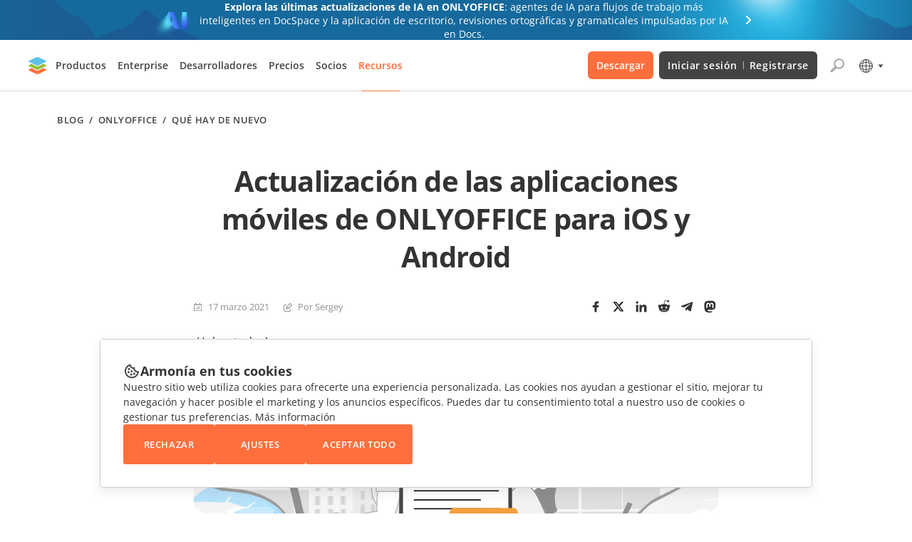

--- FILE ---
content_type: image/svg+xml
request_url: https://www.onlyoffice.com/blog/_next/static/media/tiktok.21d8f578.svg
body_size: 941
content:
<svg width="24" height="24" viewBox="0 0 24 24" fill="none" xmlns="http://www.w3.org/2000/svg">
<path d="M15.6129 8.85864C16.8546 9.73516 18.3757 10.2509 20.0187 10.2509V7.12896C19.7078 7.12902 19.3976 7.097 19.0934 7.03336V9.49076C17.4506 9.49076 15.9297 8.97504 14.6876 8.09859V14.4695C14.6876 17.6566 12.0712 20.24 8.84396 20.24C7.63979 20.24 6.52056 19.8805 5.59082 19.264C6.65197 20.3354 8.13182 21.0001 9.76902 21.0001C12.9965 21.0001 15.613 18.4166 15.613 15.2294V8.85864H15.6129V8.85864ZM16.7543 5.709C16.1197 5.02439 15.703 4.13966 15.6129 3.16156V2.76001H14.736C14.9568 4.00318 15.7095 5.06528 16.7543 5.709ZM7.63207 16.8183C7.27752 16.3593 7.08592 15.7977 7.08678 15.2203C7.08678 13.7627 8.28349 12.5808 9.75991 12.5808C10.0351 12.5807 10.3086 12.6223 10.5708 12.7045V9.5128C10.2643 9.47133 9.95507 9.45372 9.64593 9.46018V11.9444C9.38351 11.8623 9.10988 11.8205 8.83466 11.8208C7.35823 11.8208 6.16159 13.0026 6.16159 14.4604C6.16159 15.4912 6.75975 16.3836 7.63207 16.8183Z" fill="#FF004F"/>
<path d="M14.6871 8.09852C15.9291 8.97497 17.4501 9.49069 19.0929 9.49069V7.0333C18.1759 6.84041 17.3641 6.36721 16.7538 5.709C15.709 5.06521 14.9562 4.00312 14.7355 2.76001H12.4324V15.2293C12.4272 16.683 11.2325 17.86 9.75927 17.86C8.89111 17.86 8.11983 17.4514 7.63136 16.8184C6.75911 16.3836 6.16095 15.4911 6.16095 14.4605C6.16095 13.0028 7.3576 11.8209 8.83402 11.8209C9.11689 11.8209 9.38954 11.8644 9.64529 11.9445V9.46024C6.47471 9.52493 3.9248 12.0831 3.9248 15.2294C3.9248 16.8 4.55979 18.2238 5.59038 19.2641C6.52012 19.8805 7.63935 20.2401 8.84352 20.2401C12.0709 20.2401 14.6872 17.6565 14.6872 14.4695V8.09852H14.6871Z" fill="black"/>
<path d="M19.0933 7.03328V6.36882C18.2664 6.37005 17.4557 6.14137 16.7541 5.70892C17.3752 6.38036 18.193 6.84333 19.0933 7.03328ZM14.7359 2.75999C14.7149 2.64118 14.6987 2.52159 14.6875 2.40155V2H11.5075V14.4694C11.5024 15.9229 10.3078 17.1 8.8344 17.1C8.40184 17.1 7.99343 16.9986 7.63175 16.8184C8.12021 17.4514 8.89149 17.8599 9.75965 17.8599C11.2328 17.8599 12.4276 16.683 12.4328 15.2294V2.75999H14.7359ZM9.6458 9.46022V8.75285C9.38009 8.71699 9.11219 8.69899 8.84397 8.69912C5.61637 8.69906 3 11.2826 3 14.4694C3 16.4674 4.02828 18.2282 5.59083 19.2639C4.56024 18.2237 3.92525 16.7998 3.92525 15.2293C3.92525 12.0831 6.4751 9.52491 9.6458 9.46022Z" fill="#00F2EA"/>
</svg>


--- FILE ---
content_type: application/javascript; charset=UTF-8
request_url: https://www.onlyoffice.com/blog/_next/static/chunks/pages/category/%5Bslug%5D-b8d05ef6992a636d.js
body_size: 4960
content:
(self.webpackChunk_N_E=self.webpackChunk_N_E||[]).push([[808],{1830:(e,a,n)=>{"use strict";n.r(a),n.d(a,{__N_SSG:()=>N,default:()=>z});var t=n(7876),i=n(2002),o=n(7877),l=n(7328),r=n.n(l);let s=e=>{let{locale:a,title:n,categorySlug:i}=e,o="https://www.onlyoffice.com/blog/";return(0,t.jsxs)(r(),{children:[(0,t.jsx)("title",{children:n}),(0,t.jsx)("meta",{charSet:"UTF-8"}),(0,t.jsx)("meta",{name:"viewport",content:"width=device-width, initial-scale=1"}),(0,t.jsx)("meta",{content:"text/html; charset=UTF-8"}),(0,t.jsx)("meta",{name:"robots",content:"noindex, max-snippet:-1, max-image-preview:large, max-video-preview:-1"}),(0,t.jsx)("link",{rel:"canonical",href:"".concat(o).concat("en"===a?"":"".concat(a,"/"),"category/").concat(i)}),(0,t.jsx)("link",{rel:"next",href:"".concat(o).concat("en"===a?"":"".concat(a,"/"),"category/").concat(i,"/page/2/")}),(0,t.jsx)("meta",{name:"google",content:"nositelinkssearchbox"}),(0,t.jsx)("link",{rel:"icon",href:"".concat("https://static-blog.onlyoffice.com","/images/favicon.ico"),sizes:"192x192"}),(0,t.jsx)("link",{rel:"apple-touch-icon",href:"".concat("https://static-blog.onlyoffice.com","/images/favicon.ico")})]})};var d=n(7177),c=n(9885),p=n(1132),x=n(7232),m=n(5559),g=n(3609);let h=(0,x.Ay)(g.A).withConfig({componentId:"sc-c9d46ce9-0"})(["padding:32px 0 103px;background-color:#F5F5F5;.breadcrumbs{margin-bottom:48px;@media screen and ",'{margin-bottom:32px;}}h1{margin-bottom:80px;font-weight:700;font-size:40px;line-height:53px;letter-spacing:-0.02em;font-feature-settings:"pnum" on,"lnum" on;color:#333;@media screen and ',"{margin-bottom:40px;}@media screen and ","{margin-bottom:18px;font-size:18px;line-height:24px;letter-spacing:-0.01em;}}.category-posts{display:grid;grid-template-columns:repeat(3,1fr);gap:64px 32px;@media screen and ","{grid-template-columns:repeat(2,1fr);gap:48px 32px;}@media screen and ","{gap:32px;}@media screen and ","{grid-template-columns:initial;}}.download-block,.newsletter,.newsletter-confirm{grid-column:span 3;@media screen and ","{grid-column:span 2;}@media screen and ","{grid-column:initial;}}.card-img{@media screen and ","{padding-bottom:50.35%;}}@media screen and ","{padding:32px 0 80px;}@media screen and ","{padding:32px 0 64px;}"],m.j.mobile,m.j.laptop,m.j.mobile,m.j.laptop,m.j.tablet,m.j.mobile,m.j.laptop,m.j.mobile,m.j.mobile,m.j.laptop,m.j.mobile);var b=n(9757),u=n(2535),f=n(8219),w=n(3840);let j=x.Ay.div.withConfig({componentId:"sc-49fa82d7-0"})(["border-radius:5px;padding:48px 32px 34px;text-align:center;box-shadow:0px 7px 25px rgba(85,85,85,0.15);background-color:#FFFFFF;&.hy{.download-block-btn{font-size:13px;@media screen and ","{font-size:11px;}}}&.zh-hans{.download-block-btn{&.windows{padding:11px 26px;@media screen and ","{padding:11px 18px;}}}}.download-block-title{margin-bottom:32px;font-size:18px;line-height:24px;letter-spacing:-0.02em;text-align:center;span{color:#FF6F3D;font-weight:600;}@media screen and ",'{margin-bottom:24px;font-size:16px;line-height:21px;letter-spacing:-0.01em;}}.download-block-btns{display:flex;justify-content:center;flex-wrap:wrap;margin:0 auto 0 16px;}.download-block-btn{margin:0 16px 22px 0;width:100%;max-width:170px;min-height:56px;position:relative;box-sizing:border-box;display:inline-flex;justify-content:center;align-items:center;mix-blend-mode:normal;border:1px solid #AAAAAA;border-radius:3px;padding:11px 6px;font-size:16px;line-height:24px;color:#444444;&:before{content:"";height:32px;background-image:url("','/images/icons/download.svg");background-repeat:no-repeat;background-size:514px 34px;filter:grayscale(1);}&.windows{&:before{'," width:32px;min-width:32px;background-position:-8px 0;@media screen and ","{"," width:23px;min-width:23px;height:23px;background-size:357px 23px;background-position:-8px 0;}}}&.linux{&:before{"," width:32px;min-width:32px;background-position:-39px 0;@media screen and ","{"," width:23px;min-width:23px;height:23px;background-size:366px 23px;background-position:-34px 0;}}}&.mac-os{&:before{"," width:32px;min-width:32px;background-position:-71px 0;@media screen and ","{"," width:23px;min-width:23px;height:23px;background-size:391px 23px;background-position:-69px 0;}}}&.google-play{&:before{width:128px;background-position:-234px 50%;@media screen and ","{width:92px;height:23px;background-position:-230px 50%;background-size:494px 23px;}}}&.app-store{&:before{width:121px;background-position:-107px 50%;@media screen and ","{width:87px;height:23px;background-position:-111px 50%;background-size:428px 23px;}}}&:hover{&:before{filter:grayscale(0);}}@media screen and ","{padding:9px 6px;font-size:11px;line-height:17px;max-width:122px;min-height:40px;max-height:40px;}}@media screen and ","{padding:48px 18px 42px;}@media screen and ","{margin:0 -16px;padding:48px 13px 42px;box-shadow:initial;}"],m.j.tablet,m.j.tablet,m.j.mobile,"https://static-blog.onlyoffice.com",e=>"ar"===e.locale?"margin-left: 8px;":"margin-right: 8px;",m.j.tablet,e=>"ar"===e.locale?"margin-left: 6px;":"margin-right: 6px;",e=>"ar"===e.locale?"margin-left: 8px;":"margin-right: 8px;",m.j.tablet,e=>"ar"===e.locale?"margin-left: 6px;":"margin-right: 6px;",e=>"ar"===e.locale?"margin-left: 8px;":"margin-right: 8px;",m.j.tablet,e=>"ar"===e.locale?"margin-left: 6px;":"margin-right: 6px;",m.j.tablet,m.j.tablet,m.j.tablet,m.j.tablet,m.j.mobile);var y=n(8215);let v=e=>{let{t:a,locale:n,...i}=e;return(0,t.jsxs)(j,{className:n,...i,children:[(0,t.jsxs)(u.A,{className:"download-block-title",level:3,children:[a("Download ONLYOFFICE desktop and mobile apps for")," ",(0,t.jsx)("span",{children:a("FREE")})]}),(0,t.jsxs)("div",{className:"download-block-btns",children:[(0,t.jsx)(y.A,{className:"download-block-btn windows",href:"https://www.onlyoffice.com/download-desktop.aspx",label:a("For Windows")}),(0,t.jsx)(y.A,{className:"download-block-btn linux",href:"https://www.onlyoffice.com/download-desktop.aspx",label:a("For Linux")}),(0,t.jsx)(y.A,{className:"download-block-btn mac-os",href:"https://www.onlyoffice.com/download-desktop.aspx",label:a("For Mac OS")}),(0,t.jsx)(y.A,{className:"download-block-btn google-play",href:"https://play.google.com/store/apps/details?id=com.onlyoffice.documents"}),(0,t.jsx)(y.A,{className:"download-block-btn app-store",href:"https://apps.apple.com/app/onlyoffice-documents/id944896972"})]})]})};var k=n(1518);let A=e=>{let{t:a,locale:n,posts:i,isCategoryPage:o,categoryName:l,categorySlug:r}=e,s=(null==i?void 0:i.edges.length)>6?null==i?void 0:i.edges.slice(0,6):null==i?void 0:i.edges;return(0,t.jsxs)(h,{children:[(0,t.jsx)(b.A,{className:"breadcrumbs",t:a,data:i,isCategoryPage:o}),(0,t.jsx)(u.A,{className:"category-title",level:1,children:l}),(0,t.jsxs)("div",{className:"category-posts",children:[null==s?void 0:s.map(e=>{let{node:i}=e;return(0,t.jsx)(f.A,{t:a,data:i,locale:n},i.id)}),(0,t.jsx)(v,{className:"download-block",t:a,locale:n}),(null==i?void 0:i.edges.length)>6&&(null==i?void 0:i.edges.slice(6,12).map(e=>{let{node:i}=e;return(0,t.jsx)(f.A,{t:a,data:i,locale:n},i.id)})),(0,t.jsx)(w.A,{t:a,locale:n}),(null==i?void 0:i.edges.length)>12&&(null==i?void 0:i.edges.slice(12,15).map(e=>{let{node:i}=e;return(0,t.jsx)(f.A,{t:a,data:i,locale:n},i.id)})),(0,t.jsx)(k.A,{t:a,locale:n,data:i,isCategoryPage:o,categorySlug:r})]})]})};var N=!0;let z=e=>{var a,n,l,r,x,m;let{locale:g,posts:h}=e,{t:b}=(0,i.Bd)("common"),u=null==h||null==(l=h.edges[0])||null==(n=l.node.categories)||null==(a=n.nodes[0])?void 0:a.name,f=null==h||null==(m=h.edges[0])||null==(x=m.node.categories)||null==(r=x.nodes[0])?void 0:r.slug;return(0,t.jsxs)(o.A,{locale:g,children:[(0,t.jsx)(o.A.PageHead,{children:(0,t.jsx)(s,{locale:g,title:"ar"===g?"".concat(b("ONLYOFFICE Blog")," | ").concat(u):"".concat(u," | ").concat(b("ONLYOFFICE Blog")),categorySlug:f})}),(0,t.jsx)(c.A,{locale:g}),(0,t.jsx)(o.A.PageHeader,{children:(0,t.jsx)(d.A,{t:b,locale:g})}),(0,t.jsx)(o.A.SectionMain,{children:(0,t.jsx)(A,{t:b,locale:g,posts:h,isCategoryPage:!0,categoryName:u,categorySlug:f})}),(0,t.jsx)(o.A.PageFooter,{children:(0,t.jsx)(p.A,{locale:g})})]})}},3840:(e,a,n)=>{"use strict";n.d(a,{A:()=>b});var t=n(7876),i=n(7232),o=n(5559);let l=(0,i.i7)(["100%{transform:translate(-50%,-50%) rotate(360deg);}"]),r=i.Ay.div.withConfig({componentId:"sc-91c05f4a-0"})(["box-shadow:0px 7px 25px rgba(85,85,85,0.15);border-radius:5px;background-color:#FFFFFF;&.hy{.newsletter-body form button{min-width:164px;@media screen and ","{min-width:56px;}}@media screen and ","{.newsletter-body form{display:flex;flex-direction:column;gap:16px;input,input#name{max-width:100%;}}}}.newsletter-wrapper{box-sizing:border-box;display:flex;justify-content:start;padding:54px 56px 37px;margin:0 auto;width:100%;@media screen and ","{flex-direction:column;align-items:center;padding:40px 56px;}@media screen and ","{padding:32px 16px;}}.newsletter-title{margin-top:7px;"," width:100%;max-width:",";@media screen and ","{margin:0 0 32px;letter-spacing:-0.01em;text-align:center;max-width:100%;}@media screen and ","{font-size:20px;line-height:27px;margin:0 0 24px;}}.newsletter-body{display:flex;flex-direction:column;width:100%;max-width:776px;form{position:relative;display:grid;grid-template-columns:40% auto;column-gap:16px;@media screen and ","{display:flex;gap:16px;flex-direction:column;}.email-button-field{display:flex;position:relative;@media screen and ","{max-width:100%;}}input{background-color:#f9f9f9;box-sizing:border-box;height:56px;border:1px solid #aaaaaa;border-radius:",";"," padding:16px;font-size:14px;line-height:280%;color:#333;max-width:328px;width:100%;&#name{border-radius:3px;"," max-width:300px;@media screen and ","{max-width:100%;}}@media screen and ","{height:48px;max-width:100%;}}button{position:relative;padding:19px 12px;border-radius:",';min-width:122px;font-family:"Open Sans",sans-serif;font-size:13px;line-height:17px;letter-spacing:0.04em;text-transform:uppercase;color:#ffffff;transition:background-color 0.3s,opacity 0.3s;&.loading{font-size:0;&:after{content:"";position:absolute;left:50%;top:50%;width:18px;height:18px;margin:0 auto;border:2px solid #ffffff;border-radius:75%;border-right-color:transparent;transform:translate(-50%,-50%);animation:'," 1025ms infinite linear;}@media screen and ","{background-image:none;}}@media screen and ","{border-radius:",';font-size:0;min-width:56px;height:48px;min-height:48px;background-image:url("','/images/icons/union.svg");background-position:50% 50%;background-repeat:no-repeat;transform:',";}}.error-text{position:absolute;top:56px;"," color:#ff0c3e;font-size:12px;line-height:19px;@media screen and ","{top:48px;font-size:10px;}}}}.newsletter-text{margin-top:14px;font-size:13px;line-height:21px;color:#333333;cursor:default;pointer-events:none;text-decoration:none;u{cursor:pointer;pointer-events:initial;}@media screen and ","{font-size:12px;line-height:16px;text-align:center;}}@media screen and ","{box-shadow:initial;margin:0 -16px;}"],o.j.mobile,o.j.laptop,o.j.laptop,o.j.tablet,e=>"ar"===e.locale?"margin-left: 56px;":"margin-right: 56px;",e=>"ar"===e.locale?"204px":"180px",o.j.laptop,o.j.mobile,o.j.mobile,o.j.mobile,e=>"ar"===e.locale?"0 3px 3px 0":"3px 0 0 3px",e=>"ar"===e.locale?"border-left: none;":"border-right: none;",e=>"ar"===e.locale?"border-left: 1px solid #aaaaaa;":"border-right: 1px solid #aaaaaa;",o.j.mobile,o.j.mobile,e=>"ar"===e.locale?"3px 0 0 3px":"0 3px 3px 0",l,o.j.mobile,o.j.mobile,e=>"ar"===e.locale&&"0 3px 3px 0","https://static-blog.onlyoffice.com",e=>"ar"===e.locale&&"rotate(180deg)",e=>"ar"===e.locale?"right: 0;":"left: 0;",o.j.mobile,o.j.mobile,o.j.mobile),s=i.Ay.div.withConfig({componentId:"sc-5d129ac9-0"})(['position:relative;box-sizing:border-box;padding:43px 26px 67px;color:#333;background-image:url("','/images/icons/newsletter-confirm.svg");background-color:#fff;background-repeat:no-repeat;background-position:50% 43px;border:1px solid rgba(189,189,189,.6);box-shadow:0px 7px 25px rgb(85 85 85 / 15%);h4{margin-top:72px;font-weight:600;font-size:24px;line-height:133%;letter-spacing:-0.01em;text-align:center;@media screen and ',"{font-size:18px;}}p{display:block;margin-top:16px;font-size:14px;line-height:160%;text-align:center;}@media screen and ","{margin:0 -16px;padding:32px 16px;box-shadow:initial;border:none;}"],"https://static-blog.onlyoffice.com",o.j.mobile,o.j.mobile);var d=n(4232),c=n(8992),p=n(2535),x=n(2582),m=n(2428),g=n(9683),h=n(8215);let b=e=>{let{t:a,locale:n}=e,[i,o]=(0,d.useState)(!1),[l,b]=(0,d.useState)(!1),[u,f]=(0,d.useState)(!1),{handleSubmit:w,formState:{errors:j},control:y}=(0,c.mN)(),v={el:"",hi:"",ar:"",hy:"","zh-hans":"zh","pt-br":"pt"},k=async e=>{!1===l&&f(!0),200===(await fetch("".concat("https://onlyoffice.com","/api/sendsubscription"),{method:"POST",headers:{"Content-Type":"application/json"},body:JSON.stringify({firstName:e.name,email:e.email,type:"Common",locale:(e=>v[e]||e)(n)})})).status?o(!0):(b(!0),f(!1))};return(0,t.jsx)(t.Fragment,{children:i?(0,t.jsxs)(s,{className:"newsletter-confirm",children:[(0,t.jsx)(p.A,{level:4,children:a("Confirm your subscription")}),(0,t.jsx)(g.A,{as:"p",children:a("We sent an email message with confirmation to your email address")})]}):(0,t.jsx)(r,{locale:n,className:"newsletter ".concat(n),children:(0,t.jsxs)("div",{className:"newsletter-wrapper",children:[(0,t.jsx)(p.A,{className:"newsletter-title",level:"el"===n||"ja"===n?3:2,children:a("Newsletter")}),(0,t.jsxs)("div",{className:"newsletter-body",children:[(0,t.jsxs)("form",{onSubmit:w(k),children:[(0,t.jsx)(c.xI,{name:"name",control:y,rules:{required:{value:!0,message:"".concat(a("First name is empty"))}},render:e=>{let{field:{onChange:n,onBlur:i}}=e;return(0,t.jsx)(x.A,{className:j.name&&"error",onChange:e=>{n(e)},onBlur:i,name:"name",placeholder:"".concat(a("First name"),"*"),errorText:j.name&&j.name.message})}}),(0,t.jsxs)("div",{className:"email-button-field",children:[(0,t.jsx)(c.xI,{name:"email",control:y,rules:{required:{value:!0,message:"".concat(a("Email is empty"))},pattern:{value:/^[^\s@]+@[^\s@]+\.[^\s@]{2,}$/i,message:"".concat(a("Email is incorrect"))}},render:e=>{let{field:{onChange:n,onBlur:i}}=e;return(0,t.jsx)(x.A,{className:j.email&&"error",onChange:e=>{n(e),b(!1)},onBlur:i,name:"email",placeholder:"".concat(a("Your e-mail"),"*"),errorText:j.email&&j.email.message||l&&a("Email is used")})}}),(0,t.jsx)(m.A,{className:"".concat(u?"loading":""),disabled:u,label:a("Subscribe"),type:"submit"})]})]}),(0,t.jsxs)(h.A,{className:"newsletter-text",href:"https://help.onlyoffice.com/products/files/doceditor.aspx?fileid=5048502&doc=SXhWMEVzSEYxNlVVaXJJeUVtS0kyYk14YWdXTEFUQmRWL250NllHNUFGbz0_IjUwNDg1MDIi0&_ga=2.205081872.1209754540.1675664554-2135282031.1669802332",children:[a("NewsletterSubscribeText")," ",(0,t.jsx)("u",{children:a("NewsletterSubscribeLink")})]})]})]})})})}},5796:(e,a,n)=>{(window.__NEXT_P=window.__NEXT_P||[]).push(["/category/[slug]",function(){return n(1830)}])},9757:(e,a,n)=>{"use strict";n.d(a,{A:()=>l});var t=n(7876);let i=n(7232).Ay.ul.withConfig({componentId:"sc-a27bdab0-0"})(["display:flex;align-items:center;flex-wrap:wrap;padding:0;margin:0;list-style-type:none;font-weight:600;font-size:13px;line-height:17px;letter-spacing:0.04em;text-transform:uppercase;color:#444444;a{display:inline-flex;font-weight:600;font-size:13px;line-height:133%;letter-spacing:0.04em;text-transform:uppercase;text-decoration:none;color:#444444;cursor:pointer;&:hover{text-transform:uppercase;text-decoration:underline;color:#444444;}}"]);var o=n(1643);let l=e=>{var a,n,l,r,s,d,c,p,x;let{t:m,data:g,isPostPage:h,isAuthorPage:b,isInThePressPage:u,isCategoryPage:f,isTagPage:w,isSearchPage:j,searchQuery:y,locale:v,...k}=e;return(0,t.jsxs)(i,{...k,children:[(0,t.jsx)("li",{children:(0,t.jsx)(o.A,{href:"/",children:m("Blog")})})," / ",h?null==g?void 0:g.map((e,a)=>{let{node:n}=e;return(0,t.jsxs)("li",{children:[(0,t.jsx)(o.A,{href:"/category/".concat(null==n?void 0:n.slug),children:n.name}),a!==g.length-1&&(0,t.jsx)(t.Fragment,{children:" / "})]},n.id)}):b?(0,t.jsx)("li",{children:null==g||null==(l=g.edges[0])||null==(n=l.node.author)||null==(a=n.node)?void 0:a.name}):u?(0,t.jsx)("li",{children:m("ONLYOFFICE IN THE PRESS")}):f?(0,t.jsx)("li",{children:null==g||null==(d=g.edges[0])||null==(s=d.node.categories)||null==(r=s.nodes[0])?void 0:r.name}):w?(0,t.jsx)("li",{children:null==g||null==(x=g.edges[0])||null==(p=x.node.tags)||null==(c=p.nodes[0])?void 0:c.name}):j?(0,t.jsx)("li",{children:"".concat("ar"===v||"zh-hans"===v?"'".concat(void 0===y?"":y,"' ").concat(m("Search results for")):"".concat(m("Search results for")," '").concat(void 0===y?"":y,"'"))}):null]})}}},e=>{e.O(0,[443,846,716,195,781,204,518,636,593,792],()=>e(e.s=5796)),_N_E=e.O()}]);
//# sourceMappingURL=[slug]-b8d05ef6992a636d.js.map